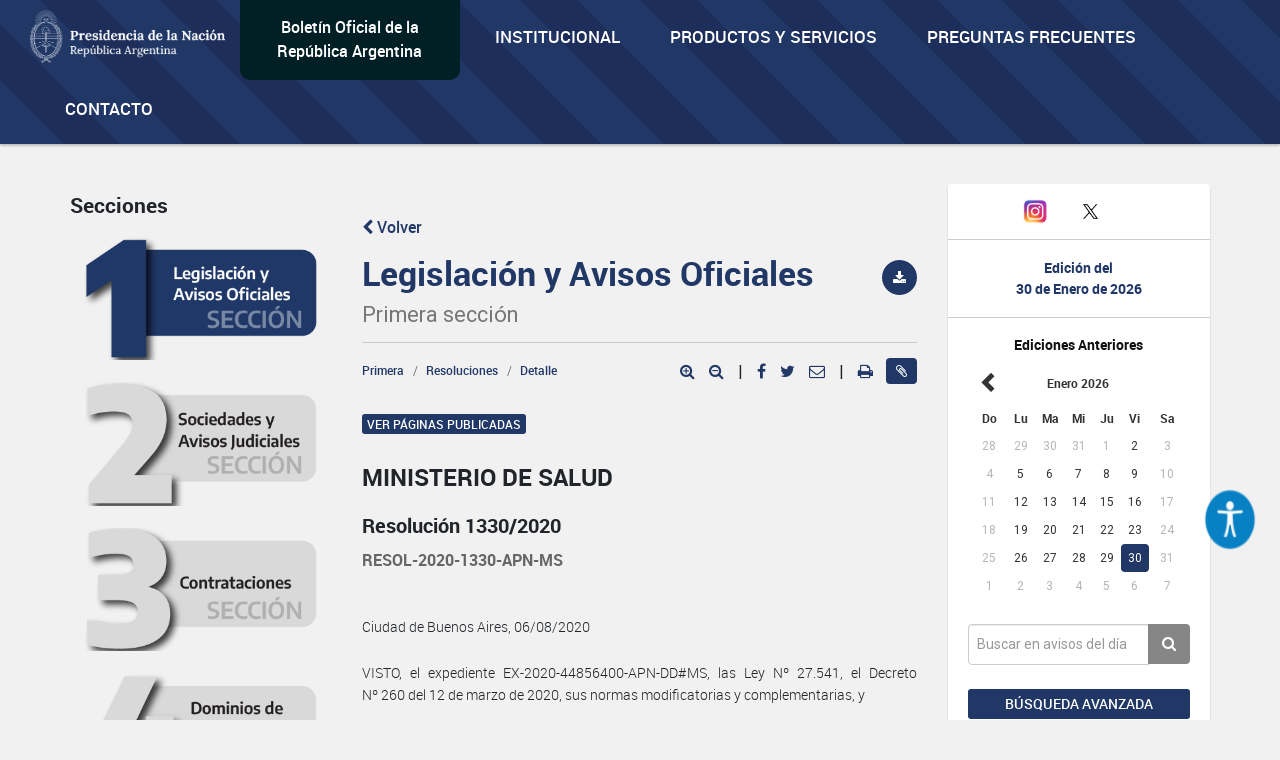

--- FILE ---
content_type: text/html; charset=utf-8
request_url: https://www.google.com/recaptcha/api2/anchor?ar=1&k=6Lcd6IYUAAAAAFCFpzLZRNS9_XI2qhsAj9NhCC5A&co=aHR0cHM6Ly93d3cuYm9sZXRpbm9maWNpYWwuZ29iLmFyOjQ0Mw..&hl=en&v=N67nZn4AqZkNcbeMu4prBgzg&size=normal&anchor-ms=20000&execute-ms=30000&cb=avi11l7karwz
body_size: 49382
content:
<!DOCTYPE HTML><html dir="ltr" lang="en"><head><meta http-equiv="Content-Type" content="text/html; charset=UTF-8">
<meta http-equiv="X-UA-Compatible" content="IE=edge">
<title>reCAPTCHA</title>
<style type="text/css">
/* cyrillic-ext */
@font-face {
  font-family: 'Roboto';
  font-style: normal;
  font-weight: 400;
  font-stretch: 100%;
  src: url(//fonts.gstatic.com/s/roboto/v48/KFO7CnqEu92Fr1ME7kSn66aGLdTylUAMa3GUBHMdazTgWw.woff2) format('woff2');
  unicode-range: U+0460-052F, U+1C80-1C8A, U+20B4, U+2DE0-2DFF, U+A640-A69F, U+FE2E-FE2F;
}
/* cyrillic */
@font-face {
  font-family: 'Roboto';
  font-style: normal;
  font-weight: 400;
  font-stretch: 100%;
  src: url(//fonts.gstatic.com/s/roboto/v48/KFO7CnqEu92Fr1ME7kSn66aGLdTylUAMa3iUBHMdazTgWw.woff2) format('woff2');
  unicode-range: U+0301, U+0400-045F, U+0490-0491, U+04B0-04B1, U+2116;
}
/* greek-ext */
@font-face {
  font-family: 'Roboto';
  font-style: normal;
  font-weight: 400;
  font-stretch: 100%;
  src: url(//fonts.gstatic.com/s/roboto/v48/KFO7CnqEu92Fr1ME7kSn66aGLdTylUAMa3CUBHMdazTgWw.woff2) format('woff2');
  unicode-range: U+1F00-1FFF;
}
/* greek */
@font-face {
  font-family: 'Roboto';
  font-style: normal;
  font-weight: 400;
  font-stretch: 100%;
  src: url(//fonts.gstatic.com/s/roboto/v48/KFO7CnqEu92Fr1ME7kSn66aGLdTylUAMa3-UBHMdazTgWw.woff2) format('woff2');
  unicode-range: U+0370-0377, U+037A-037F, U+0384-038A, U+038C, U+038E-03A1, U+03A3-03FF;
}
/* math */
@font-face {
  font-family: 'Roboto';
  font-style: normal;
  font-weight: 400;
  font-stretch: 100%;
  src: url(//fonts.gstatic.com/s/roboto/v48/KFO7CnqEu92Fr1ME7kSn66aGLdTylUAMawCUBHMdazTgWw.woff2) format('woff2');
  unicode-range: U+0302-0303, U+0305, U+0307-0308, U+0310, U+0312, U+0315, U+031A, U+0326-0327, U+032C, U+032F-0330, U+0332-0333, U+0338, U+033A, U+0346, U+034D, U+0391-03A1, U+03A3-03A9, U+03B1-03C9, U+03D1, U+03D5-03D6, U+03F0-03F1, U+03F4-03F5, U+2016-2017, U+2034-2038, U+203C, U+2040, U+2043, U+2047, U+2050, U+2057, U+205F, U+2070-2071, U+2074-208E, U+2090-209C, U+20D0-20DC, U+20E1, U+20E5-20EF, U+2100-2112, U+2114-2115, U+2117-2121, U+2123-214F, U+2190, U+2192, U+2194-21AE, U+21B0-21E5, U+21F1-21F2, U+21F4-2211, U+2213-2214, U+2216-22FF, U+2308-230B, U+2310, U+2319, U+231C-2321, U+2336-237A, U+237C, U+2395, U+239B-23B7, U+23D0, U+23DC-23E1, U+2474-2475, U+25AF, U+25B3, U+25B7, U+25BD, U+25C1, U+25CA, U+25CC, U+25FB, U+266D-266F, U+27C0-27FF, U+2900-2AFF, U+2B0E-2B11, U+2B30-2B4C, U+2BFE, U+3030, U+FF5B, U+FF5D, U+1D400-1D7FF, U+1EE00-1EEFF;
}
/* symbols */
@font-face {
  font-family: 'Roboto';
  font-style: normal;
  font-weight: 400;
  font-stretch: 100%;
  src: url(//fonts.gstatic.com/s/roboto/v48/KFO7CnqEu92Fr1ME7kSn66aGLdTylUAMaxKUBHMdazTgWw.woff2) format('woff2');
  unicode-range: U+0001-000C, U+000E-001F, U+007F-009F, U+20DD-20E0, U+20E2-20E4, U+2150-218F, U+2190, U+2192, U+2194-2199, U+21AF, U+21E6-21F0, U+21F3, U+2218-2219, U+2299, U+22C4-22C6, U+2300-243F, U+2440-244A, U+2460-24FF, U+25A0-27BF, U+2800-28FF, U+2921-2922, U+2981, U+29BF, U+29EB, U+2B00-2BFF, U+4DC0-4DFF, U+FFF9-FFFB, U+10140-1018E, U+10190-1019C, U+101A0, U+101D0-101FD, U+102E0-102FB, U+10E60-10E7E, U+1D2C0-1D2D3, U+1D2E0-1D37F, U+1F000-1F0FF, U+1F100-1F1AD, U+1F1E6-1F1FF, U+1F30D-1F30F, U+1F315, U+1F31C, U+1F31E, U+1F320-1F32C, U+1F336, U+1F378, U+1F37D, U+1F382, U+1F393-1F39F, U+1F3A7-1F3A8, U+1F3AC-1F3AF, U+1F3C2, U+1F3C4-1F3C6, U+1F3CA-1F3CE, U+1F3D4-1F3E0, U+1F3ED, U+1F3F1-1F3F3, U+1F3F5-1F3F7, U+1F408, U+1F415, U+1F41F, U+1F426, U+1F43F, U+1F441-1F442, U+1F444, U+1F446-1F449, U+1F44C-1F44E, U+1F453, U+1F46A, U+1F47D, U+1F4A3, U+1F4B0, U+1F4B3, U+1F4B9, U+1F4BB, U+1F4BF, U+1F4C8-1F4CB, U+1F4D6, U+1F4DA, U+1F4DF, U+1F4E3-1F4E6, U+1F4EA-1F4ED, U+1F4F7, U+1F4F9-1F4FB, U+1F4FD-1F4FE, U+1F503, U+1F507-1F50B, U+1F50D, U+1F512-1F513, U+1F53E-1F54A, U+1F54F-1F5FA, U+1F610, U+1F650-1F67F, U+1F687, U+1F68D, U+1F691, U+1F694, U+1F698, U+1F6AD, U+1F6B2, U+1F6B9-1F6BA, U+1F6BC, U+1F6C6-1F6CF, U+1F6D3-1F6D7, U+1F6E0-1F6EA, U+1F6F0-1F6F3, U+1F6F7-1F6FC, U+1F700-1F7FF, U+1F800-1F80B, U+1F810-1F847, U+1F850-1F859, U+1F860-1F887, U+1F890-1F8AD, U+1F8B0-1F8BB, U+1F8C0-1F8C1, U+1F900-1F90B, U+1F93B, U+1F946, U+1F984, U+1F996, U+1F9E9, U+1FA00-1FA6F, U+1FA70-1FA7C, U+1FA80-1FA89, U+1FA8F-1FAC6, U+1FACE-1FADC, U+1FADF-1FAE9, U+1FAF0-1FAF8, U+1FB00-1FBFF;
}
/* vietnamese */
@font-face {
  font-family: 'Roboto';
  font-style: normal;
  font-weight: 400;
  font-stretch: 100%;
  src: url(//fonts.gstatic.com/s/roboto/v48/KFO7CnqEu92Fr1ME7kSn66aGLdTylUAMa3OUBHMdazTgWw.woff2) format('woff2');
  unicode-range: U+0102-0103, U+0110-0111, U+0128-0129, U+0168-0169, U+01A0-01A1, U+01AF-01B0, U+0300-0301, U+0303-0304, U+0308-0309, U+0323, U+0329, U+1EA0-1EF9, U+20AB;
}
/* latin-ext */
@font-face {
  font-family: 'Roboto';
  font-style: normal;
  font-weight: 400;
  font-stretch: 100%;
  src: url(//fonts.gstatic.com/s/roboto/v48/KFO7CnqEu92Fr1ME7kSn66aGLdTylUAMa3KUBHMdazTgWw.woff2) format('woff2');
  unicode-range: U+0100-02BA, U+02BD-02C5, U+02C7-02CC, U+02CE-02D7, U+02DD-02FF, U+0304, U+0308, U+0329, U+1D00-1DBF, U+1E00-1E9F, U+1EF2-1EFF, U+2020, U+20A0-20AB, U+20AD-20C0, U+2113, U+2C60-2C7F, U+A720-A7FF;
}
/* latin */
@font-face {
  font-family: 'Roboto';
  font-style: normal;
  font-weight: 400;
  font-stretch: 100%;
  src: url(//fonts.gstatic.com/s/roboto/v48/KFO7CnqEu92Fr1ME7kSn66aGLdTylUAMa3yUBHMdazQ.woff2) format('woff2');
  unicode-range: U+0000-00FF, U+0131, U+0152-0153, U+02BB-02BC, U+02C6, U+02DA, U+02DC, U+0304, U+0308, U+0329, U+2000-206F, U+20AC, U+2122, U+2191, U+2193, U+2212, U+2215, U+FEFF, U+FFFD;
}
/* cyrillic-ext */
@font-face {
  font-family: 'Roboto';
  font-style: normal;
  font-weight: 500;
  font-stretch: 100%;
  src: url(//fonts.gstatic.com/s/roboto/v48/KFO7CnqEu92Fr1ME7kSn66aGLdTylUAMa3GUBHMdazTgWw.woff2) format('woff2');
  unicode-range: U+0460-052F, U+1C80-1C8A, U+20B4, U+2DE0-2DFF, U+A640-A69F, U+FE2E-FE2F;
}
/* cyrillic */
@font-face {
  font-family: 'Roboto';
  font-style: normal;
  font-weight: 500;
  font-stretch: 100%;
  src: url(//fonts.gstatic.com/s/roboto/v48/KFO7CnqEu92Fr1ME7kSn66aGLdTylUAMa3iUBHMdazTgWw.woff2) format('woff2');
  unicode-range: U+0301, U+0400-045F, U+0490-0491, U+04B0-04B1, U+2116;
}
/* greek-ext */
@font-face {
  font-family: 'Roboto';
  font-style: normal;
  font-weight: 500;
  font-stretch: 100%;
  src: url(//fonts.gstatic.com/s/roboto/v48/KFO7CnqEu92Fr1ME7kSn66aGLdTylUAMa3CUBHMdazTgWw.woff2) format('woff2');
  unicode-range: U+1F00-1FFF;
}
/* greek */
@font-face {
  font-family: 'Roboto';
  font-style: normal;
  font-weight: 500;
  font-stretch: 100%;
  src: url(//fonts.gstatic.com/s/roboto/v48/KFO7CnqEu92Fr1ME7kSn66aGLdTylUAMa3-UBHMdazTgWw.woff2) format('woff2');
  unicode-range: U+0370-0377, U+037A-037F, U+0384-038A, U+038C, U+038E-03A1, U+03A3-03FF;
}
/* math */
@font-face {
  font-family: 'Roboto';
  font-style: normal;
  font-weight: 500;
  font-stretch: 100%;
  src: url(//fonts.gstatic.com/s/roboto/v48/KFO7CnqEu92Fr1ME7kSn66aGLdTylUAMawCUBHMdazTgWw.woff2) format('woff2');
  unicode-range: U+0302-0303, U+0305, U+0307-0308, U+0310, U+0312, U+0315, U+031A, U+0326-0327, U+032C, U+032F-0330, U+0332-0333, U+0338, U+033A, U+0346, U+034D, U+0391-03A1, U+03A3-03A9, U+03B1-03C9, U+03D1, U+03D5-03D6, U+03F0-03F1, U+03F4-03F5, U+2016-2017, U+2034-2038, U+203C, U+2040, U+2043, U+2047, U+2050, U+2057, U+205F, U+2070-2071, U+2074-208E, U+2090-209C, U+20D0-20DC, U+20E1, U+20E5-20EF, U+2100-2112, U+2114-2115, U+2117-2121, U+2123-214F, U+2190, U+2192, U+2194-21AE, U+21B0-21E5, U+21F1-21F2, U+21F4-2211, U+2213-2214, U+2216-22FF, U+2308-230B, U+2310, U+2319, U+231C-2321, U+2336-237A, U+237C, U+2395, U+239B-23B7, U+23D0, U+23DC-23E1, U+2474-2475, U+25AF, U+25B3, U+25B7, U+25BD, U+25C1, U+25CA, U+25CC, U+25FB, U+266D-266F, U+27C0-27FF, U+2900-2AFF, U+2B0E-2B11, U+2B30-2B4C, U+2BFE, U+3030, U+FF5B, U+FF5D, U+1D400-1D7FF, U+1EE00-1EEFF;
}
/* symbols */
@font-face {
  font-family: 'Roboto';
  font-style: normal;
  font-weight: 500;
  font-stretch: 100%;
  src: url(//fonts.gstatic.com/s/roboto/v48/KFO7CnqEu92Fr1ME7kSn66aGLdTylUAMaxKUBHMdazTgWw.woff2) format('woff2');
  unicode-range: U+0001-000C, U+000E-001F, U+007F-009F, U+20DD-20E0, U+20E2-20E4, U+2150-218F, U+2190, U+2192, U+2194-2199, U+21AF, U+21E6-21F0, U+21F3, U+2218-2219, U+2299, U+22C4-22C6, U+2300-243F, U+2440-244A, U+2460-24FF, U+25A0-27BF, U+2800-28FF, U+2921-2922, U+2981, U+29BF, U+29EB, U+2B00-2BFF, U+4DC0-4DFF, U+FFF9-FFFB, U+10140-1018E, U+10190-1019C, U+101A0, U+101D0-101FD, U+102E0-102FB, U+10E60-10E7E, U+1D2C0-1D2D3, U+1D2E0-1D37F, U+1F000-1F0FF, U+1F100-1F1AD, U+1F1E6-1F1FF, U+1F30D-1F30F, U+1F315, U+1F31C, U+1F31E, U+1F320-1F32C, U+1F336, U+1F378, U+1F37D, U+1F382, U+1F393-1F39F, U+1F3A7-1F3A8, U+1F3AC-1F3AF, U+1F3C2, U+1F3C4-1F3C6, U+1F3CA-1F3CE, U+1F3D4-1F3E0, U+1F3ED, U+1F3F1-1F3F3, U+1F3F5-1F3F7, U+1F408, U+1F415, U+1F41F, U+1F426, U+1F43F, U+1F441-1F442, U+1F444, U+1F446-1F449, U+1F44C-1F44E, U+1F453, U+1F46A, U+1F47D, U+1F4A3, U+1F4B0, U+1F4B3, U+1F4B9, U+1F4BB, U+1F4BF, U+1F4C8-1F4CB, U+1F4D6, U+1F4DA, U+1F4DF, U+1F4E3-1F4E6, U+1F4EA-1F4ED, U+1F4F7, U+1F4F9-1F4FB, U+1F4FD-1F4FE, U+1F503, U+1F507-1F50B, U+1F50D, U+1F512-1F513, U+1F53E-1F54A, U+1F54F-1F5FA, U+1F610, U+1F650-1F67F, U+1F687, U+1F68D, U+1F691, U+1F694, U+1F698, U+1F6AD, U+1F6B2, U+1F6B9-1F6BA, U+1F6BC, U+1F6C6-1F6CF, U+1F6D3-1F6D7, U+1F6E0-1F6EA, U+1F6F0-1F6F3, U+1F6F7-1F6FC, U+1F700-1F7FF, U+1F800-1F80B, U+1F810-1F847, U+1F850-1F859, U+1F860-1F887, U+1F890-1F8AD, U+1F8B0-1F8BB, U+1F8C0-1F8C1, U+1F900-1F90B, U+1F93B, U+1F946, U+1F984, U+1F996, U+1F9E9, U+1FA00-1FA6F, U+1FA70-1FA7C, U+1FA80-1FA89, U+1FA8F-1FAC6, U+1FACE-1FADC, U+1FADF-1FAE9, U+1FAF0-1FAF8, U+1FB00-1FBFF;
}
/* vietnamese */
@font-face {
  font-family: 'Roboto';
  font-style: normal;
  font-weight: 500;
  font-stretch: 100%;
  src: url(//fonts.gstatic.com/s/roboto/v48/KFO7CnqEu92Fr1ME7kSn66aGLdTylUAMa3OUBHMdazTgWw.woff2) format('woff2');
  unicode-range: U+0102-0103, U+0110-0111, U+0128-0129, U+0168-0169, U+01A0-01A1, U+01AF-01B0, U+0300-0301, U+0303-0304, U+0308-0309, U+0323, U+0329, U+1EA0-1EF9, U+20AB;
}
/* latin-ext */
@font-face {
  font-family: 'Roboto';
  font-style: normal;
  font-weight: 500;
  font-stretch: 100%;
  src: url(//fonts.gstatic.com/s/roboto/v48/KFO7CnqEu92Fr1ME7kSn66aGLdTylUAMa3KUBHMdazTgWw.woff2) format('woff2');
  unicode-range: U+0100-02BA, U+02BD-02C5, U+02C7-02CC, U+02CE-02D7, U+02DD-02FF, U+0304, U+0308, U+0329, U+1D00-1DBF, U+1E00-1E9F, U+1EF2-1EFF, U+2020, U+20A0-20AB, U+20AD-20C0, U+2113, U+2C60-2C7F, U+A720-A7FF;
}
/* latin */
@font-face {
  font-family: 'Roboto';
  font-style: normal;
  font-weight: 500;
  font-stretch: 100%;
  src: url(//fonts.gstatic.com/s/roboto/v48/KFO7CnqEu92Fr1ME7kSn66aGLdTylUAMa3yUBHMdazQ.woff2) format('woff2');
  unicode-range: U+0000-00FF, U+0131, U+0152-0153, U+02BB-02BC, U+02C6, U+02DA, U+02DC, U+0304, U+0308, U+0329, U+2000-206F, U+20AC, U+2122, U+2191, U+2193, U+2212, U+2215, U+FEFF, U+FFFD;
}
/* cyrillic-ext */
@font-face {
  font-family: 'Roboto';
  font-style: normal;
  font-weight: 900;
  font-stretch: 100%;
  src: url(//fonts.gstatic.com/s/roboto/v48/KFO7CnqEu92Fr1ME7kSn66aGLdTylUAMa3GUBHMdazTgWw.woff2) format('woff2');
  unicode-range: U+0460-052F, U+1C80-1C8A, U+20B4, U+2DE0-2DFF, U+A640-A69F, U+FE2E-FE2F;
}
/* cyrillic */
@font-face {
  font-family: 'Roboto';
  font-style: normal;
  font-weight: 900;
  font-stretch: 100%;
  src: url(//fonts.gstatic.com/s/roboto/v48/KFO7CnqEu92Fr1ME7kSn66aGLdTylUAMa3iUBHMdazTgWw.woff2) format('woff2');
  unicode-range: U+0301, U+0400-045F, U+0490-0491, U+04B0-04B1, U+2116;
}
/* greek-ext */
@font-face {
  font-family: 'Roboto';
  font-style: normal;
  font-weight: 900;
  font-stretch: 100%;
  src: url(//fonts.gstatic.com/s/roboto/v48/KFO7CnqEu92Fr1ME7kSn66aGLdTylUAMa3CUBHMdazTgWw.woff2) format('woff2');
  unicode-range: U+1F00-1FFF;
}
/* greek */
@font-face {
  font-family: 'Roboto';
  font-style: normal;
  font-weight: 900;
  font-stretch: 100%;
  src: url(//fonts.gstatic.com/s/roboto/v48/KFO7CnqEu92Fr1ME7kSn66aGLdTylUAMa3-UBHMdazTgWw.woff2) format('woff2');
  unicode-range: U+0370-0377, U+037A-037F, U+0384-038A, U+038C, U+038E-03A1, U+03A3-03FF;
}
/* math */
@font-face {
  font-family: 'Roboto';
  font-style: normal;
  font-weight: 900;
  font-stretch: 100%;
  src: url(//fonts.gstatic.com/s/roboto/v48/KFO7CnqEu92Fr1ME7kSn66aGLdTylUAMawCUBHMdazTgWw.woff2) format('woff2');
  unicode-range: U+0302-0303, U+0305, U+0307-0308, U+0310, U+0312, U+0315, U+031A, U+0326-0327, U+032C, U+032F-0330, U+0332-0333, U+0338, U+033A, U+0346, U+034D, U+0391-03A1, U+03A3-03A9, U+03B1-03C9, U+03D1, U+03D5-03D6, U+03F0-03F1, U+03F4-03F5, U+2016-2017, U+2034-2038, U+203C, U+2040, U+2043, U+2047, U+2050, U+2057, U+205F, U+2070-2071, U+2074-208E, U+2090-209C, U+20D0-20DC, U+20E1, U+20E5-20EF, U+2100-2112, U+2114-2115, U+2117-2121, U+2123-214F, U+2190, U+2192, U+2194-21AE, U+21B0-21E5, U+21F1-21F2, U+21F4-2211, U+2213-2214, U+2216-22FF, U+2308-230B, U+2310, U+2319, U+231C-2321, U+2336-237A, U+237C, U+2395, U+239B-23B7, U+23D0, U+23DC-23E1, U+2474-2475, U+25AF, U+25B3, U+25B7, U+25BD, U+25C1, U+25CA, U+25CC, U+25FB, U+266D-266F, U+27C0-27FF, U+2900-2AFF, U+2B0E-2B11, U+2B30-2B4C, U+2BFE, U+3030, U+FF5B, U+FF5D, U+1D400-1D7FF, U+1EE00-1EEFF;
}
/* symbols */
@font-face {
  font-family: 'Roboto';
  font-style: normal;
  font-weight: 900;
  font-stretch: 100%;
  src: url(//fonts.gstatic.com/s/roboto/v48/KFO7CnqEu92Fr1ME7kSn66aGLdTylUAMaxKUBHMdazTgWw.woff2) format('woff2');
  unicode-range: U+0001-000C, U+000E-001F, U+007F-009F, U+20DD-20E0, U+20E2-20E4, U+2150-218F, U+2190, U+2192, U+2194-2199, U+21AF, U+21E6-21F0, U+21F3, U+2218-2219, U+2299, U+22C4-22C6, U+2300-243F, U+2440-244A, U+2460-24FF, U+25A0-27BF, U+2800-28FF, U+2921-2922, U+2981, U+29BF, U+29EB, U+2B00-2BFF, U+4DC0-4DFF, U+FFF9-FFFB, U+10140-1018E, U+10190-1019C, U+101A0, U+101D0-101FD, U+102E0-102FB, U+10E60-10E7E, U+1D2C0-1D2D3, U+1D2E0-1D37F, U+1F000-1F0FF, U+1F100-1F1AD, U+1F1E6-1F1FF, U+1F30D-1F30F, U+1F315, U+1F31C, U+1F31E, U+1F320-1F32C, U+1F336, U+1F378, U+1F37D, U+1F382, U+1F393-1F39F, U+1F3A7-1F3A8, U+1F3AC-1F3AF, U+1F3C2, U+1F3C4-1F3C6, U+1F3CA-1F3CE, U+1F3D4-1F3E0, U+1F3ED, U+1F3F1-1F3F3, U+1F3F5-1F3F7, U+1F408, U+1F415, U+1F41F, U+1F426, U+1F43F, U+1F441-1F442, U+1F444, U+1F446-1F449, U+1F44C-1F44E, U+1F453, U+1F46A, U+1F47D, U+1F4A3, U+1F4B0, U+1F4B3, U+1F4B9, U+1F4BB, U+1F4BF, U+1F4C8-1F4CB, U+1F4D6, U+1F4DA, U+1F4DF, U+1F4E3-1F4E6, U+1F4EA-1F4ED, U+1F4F7, U+1F4F9-1F4FB, U+1F4FD-1F4FE, U+1F503, U+1F507-1F50B, U+1F50D, U+1F512-1F513, U+1F53E-1F54A, U+1F54F-1F5FA, U+1F610, U+1F650-1F67F, U+1F687, U+1F68D, U+1F691, U+1F694, U+1F698, U+1F6AD, U+1F6B2, U+1F6B9-1F6BA, U+1F6BC, U+1F6C6-1F6CF, U+1F6D3-1F6D7, U+1F6E0-1F6EA, U+1F6F0-1F6F3, U+1F6F7-1F6FC, U+1F700-1F7FF, U+1F800-1F80B, U+1F810-1F847, U+1F850-1F859, U+1F860-1F887, U+1F890-1F8AD, U+1F8B0-1F8BB, U+1F8C0-1F8C1, U+1F900-1F90B, U+1F93B, U+1F946, U+1F984, U+1F996, U+1F9E9, U+1FA00-1FA6F, U+1FA70-1FA7C, U+1FA80-1FA89, U+1FA8F-1FAC6, U+1FACE-1FADC, U+1FADF-1FAE9, U+1FAF0-1FAF8, U+1FB00-1FBFF;
}
/* vietnamese */
@font-face {
  font-family: 'Roboto';
  font-style: normal;
  font-weight: 900;
  font-stretch: 100%;
  src: url(//fonts.gstatic.com/s/roboto/v48/KFO7CnqEu92Fr1ME7kSn66aGLdTylUAMa3OUBHMdazTgWw.woff2) format('woff2');
  unicode-range: U+0102-0103, U+0110-0111, U+0128-0129, U+0168-0169, U+01A0-01A1, U+01AF-01B0, U+0300-0301, U+0303-0304, U+0308-0309, U+0323, U+0329, U+1EA0-1EF9, U+20AB;
}
/* latin-ext */
@font-face {
  font-family: 'Roboto';
  font-style: normal;
  font-weight: 900;
  font-stretch: 100%;
  src: url(//fonts.gstatic.com/s/roboto/v48/KFO7CnqEu92Fr1ME7kSn66aGLdTylUAMa3KUBHMdazTgWw.woff2) format('woff2');
  unicode-range: U+0100-02BA, U+02BD-02C5, U+02C7-02CC, U+02CE-02D7, U+02DD-02FF, U+0304, U+0308, U+0329, U+1D00-1DBF, U+1E00-1E9F, U+1EF2-1EFF, U+2020, U+20A0-20AB, U+20AD-20C0, U+2113, U+2C60-2C7F, U+A720-A7FF;
}
/* latin */
@font-face {
  font-family: 'Roboto';
  font-style: normal;
  font-weight: 900;
  font-stretch: 100%;
  src: url(//fonts.gstatic.com/s/roboto/v48/KFO7CnqEu92Fr1ME7kSn66aGLdTylUAMa3yUBHMdazQ.woff2) format('woff2');
  unicode-range: U+0000-00FF, U+0131, U+0152-0153, U+02BB-02BC, U+02C6, U+02DA, U+02DC, U+0304, U+0308, U+0329, U+2000-206F, U+20AC, U+2122, U+2191, U+2193, U+2212, U+2215, U+FEFF, U+FFFD;
}

</style>
<link rel="stylesheet" type="text/css" href="https://www.gstatic.com/recaptcha/releases/N67nZn4AqZkNcbeMu4prBgzg/styles__ltr.css">
<script nonce="Jvn36G8WfWBdnyW0To85gw" type="text/javascript">window['__recaptcha_api'] = 'https://www.google.com/recaptcha/api2/';</script>
<script type="text/javascript" src="https://www.gstatic.com/recaptcha/releases/N67nZn4AqZkNcbeMu4prBgzg/recaptcha__en.js" nonce="Jvn36G8WfWBdnyW0To85gw">
      
    </script></head>
<body><div id="rc-anchor-alert" class="rc-anchor-alert"></div>
<input type="hidden" id="recaptcha-token" value="[base64]">
<script type="text/javascript" nonce="Jvn36G8WfWBdnyW0To85gw">
      recaptcha.anchor.Main.init("[\x22ainput\x22,[\x22bgdata\x22,\x22\x22,\[base64]/[base64]/[base64]/bmV3IHJbeF0oY1swXSk6RT09Mj9uZXcgclt4XShjWzBdLGNbMV0pOkU9PTM/bmV3IHJbeF0oY1swXSxjWzFdLGNbMl0pOkU9PTQ/[base64]/[base64]/[base64]/[base64]/[base64]/[base64]/[base64]/[base64]\x22,\[base64]\\u003d\x22,\x22C8KAw4/Dl3/DvMOww5fDssO3w6ZKPcOxwowjw4EEwp8NcMOgPcO8w4fDncKtw7vDuFjCvsO0w77DncKiw69neHYZwrjCq1TDhcK/RmR2Q8OZUwdzw5rDmMO4w5XDkilUwrkSw4JgwqbDtsK+CGkvw4LDhcOJWcODw4NMJjDCrcOUPjETw4hGXsK/wrfDhSXCgm7CscOYEXfDlMOhw6fDi8OWdmLCssOOw4EIQkLCmcKwwp5AwoTCgFxHUHfDpxbCoMObUz7Cl8KKF3VkMsO4LcKZK8OMwpsYw7zCpzZpKMK0HcOsD8K9JcO5VTfCkFXCrmzDpcKQLsOsOcKpw7RqZMKSe8ONwqY/wowHFUoba8OvaT7CrsKuwqTDqsK2w6DCpMOlG8KocsOCf8OPJ8OCwrRgwoLCmgjCinl5RHXCsMKGUmvDuCI5cnzDglYFwpUcKsKLTkDCgzp6wrEJwpbCpBHDnMObw6h2w78vw4ANXQ7Dr8OGwr5HRUh/wo7CsTjCm8OLMMOlQsOvwoLCgCxQBwNtXinChlfDnDjDpkbDvEw9UgwhZMK8FSPCim7CiXPDsMKqw6PDtMOxDMKfwqAYH8OGKMOVwrTChHjChyJRIsKIwoIaHHVoUn4CNcOvXmTDosOfw4c3w6V9wqRPLj/[base64]/ClA/DqsKWbwEtwpYAwro6ecOaw4xVw5zDmsKyAC8ab0o5fDYOBSLDusObB292w4fDgcOVw5bDg8OOw6x7w6zCp8Ovw7LDkMORNn55w5xDGMOFw6DDhhDDrMOxw6wgwohtC8ODAcK/[base64]/DksOywpJZdsOoKi5XJMKdeXxPwq4xwofDgFtlRGbDtznDn8KNGcKCwqfCoFxuecOMwqF4bsKNMibDhXgZBHYGH0/CsMOLw7zDqcKawprDqMOJRcKUV2AFw7TCrmtVwp86e8Kha1fCqcKowp/CtMOcw5DDvMOEFsKLD8OHw7zChSfCmsKyw6tcXEpwwo7Ds8OabMOZA8KuAMK/[base64]/Ct8O0EXUlwr9wVid6U8O7woPCm8OJa3PCjzc3aAo4FlnDhGoKOhDDp1XDqydBMGrCmcO/wprDk8KowpfCkVsMwr/DocK9wps/K8OCb8Kww7wtw6JCw6fDg8OnwoNwIHNiS8KlBD1JwqQmwqp2VhFkXSbCnErCicKiwpBFHBU/wpXCsMO2w5cnwqTCmsOawrsJcsO+cUzDviI5fEfDqknDmMOAwo0BwohiIQpjwpzDiCJJcn9gSMKQw6vDjhbDq8OgJcOgPRx+XC7CsHDCmMOaw4jCmR/CoMKZL8KFw6QGw6vDhMOmwqJ9HsO0C8Oaw4bCmQNXIDTDqBvCpl/[base64]/[base64]/[base64]/[base64]/w44pw6ZCw6ZFOloMWSvCrVsyw4DDvsK3egXDvTnDpsO1wrlPwp3Dm3fDscO8EMKYDyAIAsOJdsKlKjnDmmjDq3BoS8Kbw5rDtMK9wpHDrhPCqcKmw5bDgh/[base64]/DhWBiT8OXw6Fkw4HDkyzCi8Kbwo/DoMKKRcKbwrBOwq/CssOSwpZ0w5PChMKGWcOOw6kAecOvIyJUwqbDhcKow6UNAlvDkkDCqA4beyVxw67Cm8O/wrLCg8KyUMK/w63DlUALJcKjwq44woXCg8K2ehfCi8Khw4vCrSEqw6jCqEtfw4UdH8K9w7oJX8OFaMK+K8OQZsOgwpzDlz/[base64]/[base64]/[base64]/ChlbCvRs7OMOLWMOiwo8CbS7DpMKIGMOawpzCnD0Fw6PDoMKLdw56wro7CsO1w4dMw4HDmAnDuXbDpHnDgxg5w75AL0nCiGrDmcKUw5hKagLDusKFbhQgw6bDgcKuw7/DvxJpT8Kiwqt3w5YiOcOIKcOUR8Kuwo8TN8KcJcKtVMOywp7CocK5eD0KWjAiLCh2wpN7wrXDvcKqScOLaTrDh8KXZ2swQ8KCVcO5w7fCk8KwcDNXw6fCiC/[base64]/wqt7w7LCgG0IRQAAMsKyUMKrSnDDjcO7w6lmAT1Nw4fCi8K7Y8K1L2/CkMOUbn5pwo4AVsKhBcK7wrQUw7I4HMOow6dQwr0xwrjDn8O3JmklAcO/TR/CvDvCpcONwpVowpE8wr8Uw7zDlsO5w5HDiXjDgC3Dl8OUdsK1Nip7DUvCnAvDv8K3C39oTht6DEDCoxZNWlBRw5/Cq8OafcOMHDJKw5LCgFzChALDvMK1wrbCmUkkNcOxwqUhC8KYTRbDm0jCgMKjw7tOwq3DhSrCvcKBSl0JwqPDiMO/[base64]/Dk8OKw490VMK/Z1fCkMOcwowXwpISSTnDksOjAD9aLDrDty7Cgwcxw4ctw54WJsOawoxVVsOww7oqW8Oww4wyBFsLNw50wr3CmQ9PQXDCi2cVAcKMdA8HD31+XjpQPsOMw7jCqcKDw6Vrw6YbbcKkIsKMwqtAwrfClMOPGDkFMQnDg8O5w4J0L8O3w67Cnm5/wpnDvDnCpsOzEcOPw4xeGVETIyJfwrV5YhDDucORP8OMesKKNcKswpTDqsKbfUpfSQfCvMOoEmnCvmTDqTY0w4B/B8OVwqd5w4XCkFVhw4zDqMKBwrFCAsKawprDgmDDvMKhw6NNBixUwo/Ci8Olw6HDrRMBbEozGkbCr8KTwo/CqMO7wpxRwqIGw4XCmMKaw7xXb1nCrE7DkFV6d3vDusKKPMKxUWJPw7/DnG4ET27CmsKVwp5cR8OcbSxRF15mwp5JwqLCgcKVw4XDhAIxw6fCisOQw6jCn28MADEawq3DpTYCw7M4EcKgAcOzXwgow6PDgcOAcDhsYx/DvcOfRxfClcOEbW1Veh8nw4RYJF3DrMKqZcK/[base64]/CvcOCwp3DgcOtU8OGdgXDlUjCmsOSZcOPwrwldS9JCwHDoAgYfkbDkAMww6Nle3xlccKzwoPDi8KjwrvCoW3CtWfCmiQjWcOXS8OtwqVaJDzCoV9awpttwo7CtGR2w6HCrHPDoSMxGgLDry7DuQBUw6ATSMK1NcKsI07DrMOPwpTCrMKmwqLDqcOwAMK0eMO/wrtlwo7DgcKnw5EuwpjCqMOKEX/Cl00pwozDkBHDrmrCisKqwo0GwqrCu1nCuQZHIMOtw5HCnsOcNh3CicOxwpc7w7rCrw3Cp8O0fMOpwqrDtsKuwrkTH8OWCMOYw6TDqBjChsO4wr/CjGXDsxEGX8OIRsKiWcKQw7AYw6vDuDURLsOyw6HCikgmUcOkwpfDosOSCsK7w5/DhcOow7sqfX1VwrwxIsKPw7rDvQRtwp3Dqm7DqzTDtMKew54KZcKYw4RIJDFOw5rCrl08S007WsKIG8O/ehDChFLChHcpKB4Rw5DCpmsUIcKtFMOlZjDDg1ZBFMKrw60uZMOiwqZweMKCwq/Cq0gUXXdHMj0PNcK7w6nDvMKWfsKtw5tmw6rCoDbCuzdXw43CrmLClMKUwqgrwqzDmG/CpUJHwoUlw7LDlAAtwoM4w5vChgjCljVkcjx2Q3txw5XCgcKIc8KJRy0HYsO4woTDicOtw63CtcOEw5YsIj/ClT8Jw5ZWRsOBw4DDuE3DmcOnw7gPw5DDksKpeB7Cs8KYw6/Do38hEmjCqsO6wr1/NVJ9bcOew67CtMOWMFFvwr/DtcOBw63CtcKNwqIJHMO5QMONw5kOw5zDiHp9YXRqB8ODdXjCl8O3ZWJ+w4PCl8KBw5x2LhjCsATCkMOnKMOIYxjCnTlGw4NqO2TDicKQdMKUHmRXZMKBHk0KwrE+w7vCg8OfUTzClHJLw4vDmsOOwrErw6vDs8OCwqfCoRjDtD9/w7fCksO0wr9EHEk5wqJMw4plwqDCmmp9LlnCtj/Dk2oqKB1tF8O1Q1Q+woV3VDZ9WH3Di1M8wrLDh8KTw44mNzHDi1MCwolHw4bCvQA1WcOBcmpawp8mG8ONw74uwpbCgEUtwoXDqcOkBkPDqTvDvz9nwpIWU8Khw6Y3w77CpsO/w5bDuyFDZsODY8KvBQPCpCHDhMK6wpljfcOdw6gMS8ODw6pPwqZBOsKDB2vDslTCsMK9NhMbw5UWNzTChEdEwoXCl8OCb8K7bsOcAMKMw6vCrcOtwowGw7l9GV/DlUB/EVZUw7s9ZcKew55Vw7DDoA5Ee8OXOnhYZMOGw5HDoCQVw45uI1/CsgjChV3Ds1jDnsKXK8Kwwow7TmM2w4Qnw69pwpk/TkTCjsOHXUvDjmNOEsKJw4/[base64]/Cgh0HfcOqXMKKJsKkPmUhKsKeehRVwoZ0wp5lEcOFwqLCscK8GsOaw6TCpjkoOHnDgn3CpcKQNXzDh8O/XgdZGMO1wokONULDvnXClzzDlcKnKnrCiMO+w7cgSD0sAH7DnSfCl8OxIhhlw5BIAAfDrcOkw4h3wpEQJMKBw7Mowq/ChMOPw5wDbm14RTzDoMKNKxnCocKqw7jChMKYw48eJsKKKXJALSLDjcOOwr1QMH7Cp8KtwoRCfQJhwosVG0TDuSrCuUodw7TDp23CpMKwAsKxw7sIw6BXdj0bQw1lw4XDmxYLw4/DogbCiztZGC7Cp8OyN0jCl8OpRsO7wo0ewoTChmZjwpkUw4dYw77CscOGe3nDlcKXw7LDngbDs8OZw4zCkMKGXcKNw5zDjzQuaMOzw5d7AHUPwp/DpQbDuiwkK0HClUrCv0hdbcOzDh8lwqM+w51owqzDnTfDlyjClcOmbHZ3NMOUUTrCs2gJYg4SwqPDiMKxMQ9VCsKsTcK+woEfw5LCosKFw6EXCHZLG3csDsKVY8OoeMO4Kx3Dt3zDtXDCll1rXzUuwrJ6REvDqkZMC8KLwrA4ZsKHw6Jzwpg2w7LCucK/w6LDqznDjkzCsBREw6JowpnDnsOvw4/[base64]/CpDbDpsO7w5RmXsOzwrIuT8KwwrhzwrVReVfDhsKMBcOaesOdwrzCqMKOwrttT04jw67CvntGTljCoMOpIxlewpXDgMK1wqcVU8K2bGBHBMKqAMO+wq/Co8KwGMKSwprDqcK8McKzPMOiHCZAw6lLTj0bHsOfIFhpewLCqsKgw6EPaklUOsKtw43CvBYZCEFZL8KMw7PCu8OmwpHDtsKmJcOGw6/[base64]/CgnJoaMO6w6PCnMONS8OowoJ4wo3DmMOJQ8OWbMOLw7PDm8OfE2A/w78NC8KjI8Oww5fDhsKfBz5qYMKyMsOBw50pw6nDkcOafcO/csKQDU3DjcK9wooJXMKrOmdoV8Omw7dOwqwIaMOrAsOVwoNVwqkZw4bCjcOUcADDt8OCwos6EjzDosOcDcOdakzCok7CrcO/[base64]/ClTzDpMO5R1nDi1t3wprCkTVDSzfDgV0SwrzCpUR4wpXDpsO6wo/DnVzCgwjCmSdHRCZrw5zCuylAwpnCh8O4wqzDjnMYwqU/OQPCpxdiwpfCqsOnNhTDjMOoYgnCqSDCnsOOw77CsMKSwqTDmsO8dnXDm8OzZyR3E8K8wpvChCUsfSkUV8ObXMKjQnrDlV/[base64]/DmsKVfkYEGQ3DssKaw786w5l3UlvDvcKuwpXDo8OCwq7CngzDscODw4h9wrTDvcO2w51pFizDl8KLc8K9LsKgTsKZO8KfXcK4WAByWBzCsWfCncOWY2XCu8KNwqvChsONw5jCvwHCrA5Gw7/CuwINAyTDhn9nw4/DuG3DvSYoRhDDoF5zUsKCw4U5NVrChsOcK8Ogwr7Co8K7wq3CmsOCwro5wqVxwo7CuwcMHQEMfsKWw5Ngw75DwqUDwrDCtsKcOMK7JsKKclt1AGIbw6tCcMKsUcOeVsObwoYww7Mww6DDritUV8ObwqDDh8O+wos8wrTCo0/[base64]/[base64]/CqQLDr8OzYkBGw5txwpM8NcKXw4fCq8KJSFDCgsO/wq4Fw5cJwqF7fTbDsMO6w6Q/wojDsgPCjT3CpsOtH8K+SmdMdy9Nw4bDlj4Uw6/DncKkwoTDjTprJWPDpMO/[base64]/CmiLDvyzCrcKcwojDm8K8Tm/[base64]/DuMK0I8OVwrjCn1zDo8KCwr/[base64]/Chl0bwr9Gw6R3wpjCosOhKcKfHnfCgcOEw7rDiMKsPsKmQV7DkHNETsKRAUxWw7vDulrDiMOZwrBEVRo8wpFWw7XChMOcw6PDkcKNw4Z0OcOCw6xswrHDhsOIAsK4woMJcH7CojzDr8O+woDDunIVwpxLCsOvwr/[base64]/[base64]/DrcOaHQnDgi9MN8O+w5Bnw5Q3w6DCr17DucO3w7ogRRpBwpoLw6dgwokKJGU1woXDhMKqPcOtwr/CnlMSwpM7e3BAwpXCisOYw4Zxw7nCnz1Nw4nDkCBaT8OHbsO0w6XCnkFHwq/CrRcVGkPCijoOwpo5w6TDqA1FwpYsKCHCs8K/wqDClCnDkMObwrQ/EMKfcsOmNDZ+wrbCugjCgcKzewZkXGsrSCrCrhYGZA8SwqA9DRoBfsKKwrUewozCmcOxwoLDq8OUDQ4ewqTCusO/[base64]/[base64]/Du3tvw4MZwq/[base64]/CpkFfw4XCv2YRwp18w60cw4R9dcONNcOIwrI4YcOqwpcERBtvwqx4MGUWw4ZbB8K9wrzDgTzCjsKRw7HDoBrCig7Ct8OSZcOhbsKIwr4ewqMbM8KbwpMUTsK9wo0ow5/DhhTDukJVcx3DqAAXG8KnwpLDpcOme23DskRKwrQfw4k7wrDCkwhMcHPDs8ODwqAowpLDhsO+w7ZPT3xhwrfCqMOtwpLCrMKDwqItG8KRw5vDn8OwVMOZKMKdVzVafsOCworCtFozwqfDpAURwolswpHDtgdjMMKcAMOQHMOraMOLw4taGsOdAB/DgMOeKcKxw7Etdl/DtMKHw6PDhAnDq3gGXnN3BV8IwpbDrWbDmAvDksOXPm7Doi3Crn/Crj/CpsKmwp81w6M1fB8GwoPDnH8pw4XCr8O7w5/DmFAMw7/DrVU+DXBpw4xSRsKmwoPCpkTDmnrDoMK5w5oTwoFqBsOew6PCtAInw6JFPGYYwpFMIA4kaVJ1wpdwcsK1OMK8LVshX8KrYhDCs2LCjjXDtMKUwqXCs8K6wr5sw4AobMO0TsORBis+w4cMwqZDJDHDrMOrN3lTwojDtUXCrCjCgW/CmzrDmcOJw6tAwq5Nw7xBcDfDun3DoRnDnMOIUg9EacOSfT8/QG/Dp2YWPXbClWJvEsO3wqUxBCIwcgDDlMKjMHB8wpjDiwDDtMKcw5ItVWHDl8OPZHXDp2ZFCcOBEjQ8w4LDlWnDv8K9w41Ow7hJB8O9VVDCtMKywptBdHHDo8KKRifDisKuWMOJw5TCrg0/wqnCgl1Cw4oONsOyYk7DixPDixHCl8ORBMO8wrl7cMO7L8KaXcKHI8OfYnjCpGZEdMK4P8KVDyp1worDi8Obwqk1L8OcSVbDmsOfw4bCrXw5KsOVwrl3wosuw47CsGMSPsOpwqNyPMOEwqkje2BNw6/DucOcG8ORwqfDlcKUY8KkQwbDscO6w45MwoTDkMKPwozDl8Oqb8OjDTU/w7MxScKCZMOLT1cfwr8IEgLCsWQvLHMLw7DCjMKcwoR5w6nDsMKmADLCkg7CmsKNCcKuw4zCnUTCrcOlFMO1IcOXQC9Mw6AiYcKTDsOIAcK+w7XDo3PDm8Kcw41rMMOtOUTDo0JXwqsqdcOlFQhDa8OJwogGVlLChTLDlDnCiw/CkUxiw7cXw57DoibCjAIlwqVtw5fClQ/Du8O1ennChV/[base64]/ComBsw5pBMWxawrXDtSvCul/[base64]/[base64]/[base64]/DsMKEGyrCksK+w77Dt2Iow4HDm0DDl8KrwrjCgm7CnTcyXVImwpXDmWDCpWtgSMOQwoQsBj/DqUg9ScKIw5/DumBXwrrCmcOVRjjClU7DicKGTsOxZkPDtMO/HxQiGGoNXkVzwq/CiiLCrD9bw7TChgrCo1t6GcKmwqjCh3fDlHIlw43Dr8OmJSfCv8OwXcOQA1BndjHDmlMawq8qw6XDk1zDtnUiw6DDjsOxZcOfIsO0w6zCm8K/wrpAJsKRccO1JkrDsB7DoB1pVhvCsMK4wqF5IF5Ew4vDkmgOXS7Cv38/L8OuBURUw4TDlwLCiEE7w4xLwq52PxLDlcK7IGoPFRkFw77CoztewozDsMKSBTrDpcKqw4/DkWvDpGbCjsKswpjCpMKLw6E0VcO4w4TCi27DoATCoHnChxpNwq9zw4TDrB/DrhwYCcOdesKMwowVw5xhD1vDqyxow5xiL8Kjbyh8w6l9wphGwo5hw7DDr8OWw53DtcKswpUjw7VRw6TDlsKBdhfCmsO/[base64]/Dn2PDhALDj8Kdwp7CssOFwqMuccOzwq13DBvDhm/CtF3ClkjDiwMbY3vDsMKRw7/CvMKPw4LCgDhMFXrCoFkgYsKiw5jDssKPwobCilrDiDgPC1FXIVtdcG/DnWbCkcKPwrrCiMKGVcKJw6rDo8OYJnrDkH/ClFLCjMOoN8KdwrPDqsKkwrLDlMKxGRtowqVSwr7Duld7w6fCsMOWw4gjw4RKwoLCrMK+cSXDu0LDvcKEwppswrZLfsKFw6fDjG3Ct8KDwqPDhsOmeQnDu8OTw7/DjDHCu8KbUlnCr3EdwpPDucOmwrMCNsKhw4TCjGBjw5F1w67CmMODSsOLKCrDkcOmeXzCrycVwpnCqSI+wphTw69eY2/[base64]/w4PChsK7asOmw6EJw4oywrHDg1IgRVzDrzTCumEWCsKgKsK+TcO8bMKDEMKNw6gPw47DiXXCssKLfMKWwrrClXPCp8OYw742YmA+w48dwrrCuTrDszPCnGFqUsOrAcKLw5QFCcKfw7JBTUbDtjJMwp/DlgXDqHt0ah7DrMOJMMOcYMOmw7VAwoImZsOgamQewq7DisOuw4HClMKYK1gsIsONTsKWwrvDmsOSAMOwH8KCwpwbPsKqMcKOe8KMO8KTZcOywrrDrQNSwqMie8KOayonZsOfw5/DqhTCinB4w4zDkCXCrMKDw6rClRzCk8OLwoHDqMKoTcO1LgHCjMOjLMK1CTxKWWx2eA7CkGJbw4vCgWzCpk/CuMOoLsOhQhcncjrCisK8w6ghGT3Cg8O6wrDDicKVw68JCcKYwrJlTMKmCcO8WcOVw6PDu8KAFHfCvjV/Ek1GwqAhbsOvXSpcTMOgwrXCkcOewpBWFMO2w6XDpAUnw4rDuMOew6jDgcKNwq9Tw5LCvwnCsCnCq8OJwrDCusOVw4rCj8OHwonDiMKXe3pSF8OUw74bw7E4RHnCrm/CvMKUwpzDlcOIMMKFwqvCgMOYHU8qUlMeUsK9RcOtw5nDmDzCuxcUwo3Cp8Kyw7LDoRLDnXHDgDrCrFrChEQqw6Uawo9Ww55fwr7Dgy5Ww6pzw5fCr8OlL8KKwoYdTMOyw4vDtz3DmEUAcg9gNcOqOGjCg8K8wpFicyHCocKmAcOIMw10woN3QVVCYQZrwqtmT1k/[base64]/DlCHDnGg6BcO3w7/DqcOzFxTClcKQO8O6w60hY37Dq3UiwpDDknMTw6kzwqtEwrnCisK6wqXDrQEwwpfCqwgIAcK3FA0nbMOaBktjwqwQw7QbJDTDjnvClMOuw5oYw4rDnMOMw7low4RZw4l1wp7Cn8OXaMOSOAJPED/[base64]/wpfCtxbDpVgfw5xoBcK8Ew/[base64]/esOuaTvDjB/DhMOGD1ZyXV8VwpbDvkfDjl7CgjTDtMObEMKwDsKKwrLCisOsGAd2w47CiMO/GX5cwrrDnMK0wrXDhMOvZ8OlUlROwrhRwqg9wo3DqMORwoZSBV3CksK3w4xJTSwxwpcGKsKgZgjCn0dzV05Uwr90T8OjGMKSw7Qqw5FZTMKkUjNkwqpGw5bDocKzWGxdw6jCt8KDwp/DlMOjE1jDunkRw5bDoRgYfsOMIFI/[base64]/DuEcIwrvCvUPCu8KgwoZhHRVZw5IowpTDocOkUB/ChB3CmsKwdcOCf2d2wqHDonvCowEcfMO6w7MNGcKhYwpVwoATe8Ose8K0esOqMkwjw50nwqvDt8KmwpLDqMOIwpVrworDh8KTRcOQR8OIHVfCv3rCkT/DiSo/wq7CksObwosPwqfDucKDIMOTwrAuw4TCicKCw47DnsKZw4TDr3XClSbDuUhYDsKEE8KHVi1VwqNqwqpZw7vDucKHDE/DmndCTcKUEQ3DkTggL8Ofw4PCqsO5wofCusOxJm/DgcKHw6Uow4/[base64]/[base64]/Do8OldsOmwrACVUrCuBfDu0Qww6vCrUJCTMKCGE3DmiFGwr5VbsKgMcKMFcKLVGInwrI7wrN8wrYGw5Z1woLDqBEgXU4XBMO7w5hGPMOTwqTDucObTsKmw7zDhyV0OsOtd8OlTn/CiQRwwqFrw4/[base64]/CpSHCkVnCrCdUa8KUFMKFwrjDgsO1wqFswo9uX15KGMODwrcfHcOtfwnCg8KzL0rCiyw3RDtub3TDo8KXwoY/Vi3Cn8KTIGHDqhHDg8KVw4FFccO0wrjCtsOQXcKIFwbDucOWwrtXw5/Cn8KrwonCjGLDgA11w7k7w502wo/[base64]/Cu8KvUsOaw5wewoYuOcKXwqvCv8Kzwq8EA8Kkw5xUwqvDuWrCrsO/w6HCscKBw4IRLMOZUsKAwovDjxvCnMKowoI/MzgNc1LCl8K4TEIhA8KFWErCqMOhwqTDrAYLw5DDpFvCl1nCuSBFNsOQwqbCsGt/[base64]/CminDk8KTQ8KPw60IU8OTesONw59yw6I8wqLCo8KbRQ3Dvx7CvyQKwozCsnnCtMOjTcO1wrAfQMKdKwhtw708e8O+ChJcYWtYwq/Cn8KTw6XDpVstRMODwqdMPFPDih0QQ8OScMKPwqIdwpBqw5RowprDn8KEDMOPccKxw5DDpkLCinUwwqTCqsKGP8OYDMObWsOhacOkCMKQbMO2CAN8CMOKCAU6FHg9woVlKMOXw7nChMO/wrrCtBrDh3bDnsOcSsKgTS5swq8aFikwL8KLw7oWHcODworCkcOEEkoCZsKQwq3Cu09wwovCh13CuTAHw5ppEj0dw6fDqi9jLnvCmx5Gw4HCiALCoFUNw5ZoNMObw6nDhgXDgcK2w6oNw7bChHBUwqhrZMOjWMKrVsKBRFXDhwZ6Kwg9E8O+CSsSw5/DgEPDlsKVw7fCssK/dCYyw4tqw4p1W0Qyw4PDgxLCrMKNPn7CjizCgWfDgcKHO3U5DSZZwpTDgsO9KMKYw4LCicK8NcO2ZMKfY0HCgcOjNAbCn8OkO1pnwqgXEzYqwpEGwqsILMKsw4suw5XDicOfwoA3SH7CqVt1U1LCpETDoMKhw6fDtcO3BMOcwp/DulBow7xDQsKCw4p7Yn/CucKuacKqwq45wqNxc0kTCcOQw5bDhsOoSMK4FcOWw4HCr0Amw7HDosK1O8KXGkjDn3IEwovDuMKjwonDpMKgw70+IcO6w54AGsKVP2U2wq/DhzooeXguDjXDgGjDmR1pTmfCscO6w6F3cMKqFhFHw5RPAcOLwodDw7HChgAJfcO1wrl5d8K7wqVaH2B6w6MlwowFwr7DpMKMw4zCkV9Pw4hFw6TDsAMTY8ONwoFtdsK3O0TClgDDrVkoSsOcH3TChFFzFcKrDMK7w6/[base64]/wrPCtUg4KRtpw7vDp1bCmxQVKFRgw5HDtxl8XGBmFcKaf8OOBBzDrcKER8O9w7wne09PwpjCuMKfA8KgBwIrMcOUw6DCtRzCpkoXwpPDt8O0wonCgcOLw4bCjsKnwoNkw7HDicKYL8KMwr/CvS9cwpY+T1rCk8KXw5TDlcKJX8OZXWnCpsOjVSfCpUzDtMKrwr0zUMKQwpjDl3bChMOYSUN1ScOJYcOQwoXDjcKJwoMOwozDoGY5w5LDjMKKwq9cN8OODsK1QnXChsO+McK7wrkMNEE9Y8KQw51Ew6JBBcKZJsO8w6/CnBPCtsKsDcO+RU3DtMKkQcKQLsOmw69NwpfCgsO+RxYoQ8OvRT0Zw6xOw44IWSMlScOlVTtARcKJJQbDnnXCq8KHw7B2wrfCuMKpw4bDkMKeRWkLwo55acOtLhzDmcKJwpJrYiNIwrbCumzDvipXDcOEwpsMwrp3BMO8csOYwovChEEddXoNF2/ChG3CtivDgsOawqvDnMOJRsKpBQ5Mw4TDnXkzIsKdwrXCqm4KdhjCnA4vw75OVcOoHGnDlcKrFMOgaWYmVSVFNMOAC3fCisOPw6g4GW05wofCv0VOwrbCrsOxdjkyQUNew6tOwrjCl8Olw6vCkw3Dk8OsN8OowovCuQjDv1LDsi5tYMOzUAbDoMKOacKYwpAKwp/DmGXChcK6wrVew5ZawrvCqXhyZcK8PEN5wrwLw5dDwr7Cpgx3dcOZw4IQwpbDgcKnwobCpGkkUlfDm8Kzw5x/wrTDlXJ+SMOyKsK7w7dlw6s+MALDh8O3wojDoGNgw7nCkB8vw4HDnBQFwovDh0Nkw4FkNQHCjkXDmcODw5LCpsKfwpJ1w4nCgMOTf0jCpsK5dMKkw4lZwpsuwp7CmT0KwpY8wqbDizVCw6TDtsOtwqppRDvDqF8sw4/CgXnDnifCqcKKQsOCLcKnwqDDosKMwoXChMOffMKlwpfDscKowrNpw71BTQI+R241QcOCeyfDocKBd8Kow5JJMgxzw5N9C8O7KsK6Z8Ouw6gNwp4sPcOowqw4NMKEwoJ5w5c0XsO0BMOoLcKzIER2w6TCrSHDu8OFwq/DhcOdCMKjdjlPG3UoM1xBw7BCBWfDjcKrwqYreEYPw5ALfRvDtMOXwp/[base64]/CpUzCtcOTwqB1S8Ouwq7ClcKKbcKHw75kw4XCsnPDvsOQdcKpwqUlwqNGc2E/wpLCr8O2ZVcFwp5fw4/Cg0BCwqkXMGZtw4MCw5TDp8OkFXoubSrDv8KYwqNDXMOzwqLDnMO6HMKkfcOPFsOrBTXCg8Oqwo/Dl8OxdRsKaEnDjHViwpTCtwzCqcOgBsOODsO6V0RUP8K3wqHDl8Omw5ZcM8OWWsKzfcO9IsONwqxZwocJw7bDlWEKwofDiE9ywqnCigdlw7TDrkNbc2dUb8Kxw7M9HMKLK8ODcMObJcOcYm01wqhKDA/DpcOUwrfDgnDCsg8yw6BQbsKkMMK1w7fDlGFJBsOUw4vCsTtfw5TCicO0w6Rlw4rCksKXGzTClMOAQH0/w5HCpsKYw5U5w48iw4zDgw9zwprCmnd8w6XCm8OpI8KHw4QJU8K6w7N8w6Q0w4XDvsOnw4h2fcOGwrjCu8OtwoQvw6HCs8K5wp/Dj13Cv2AGUSTCmHYMRG0AOcOLIsOaw65Zw4B0woPDrUgCw4Unw4jDjAvCo8KNw6bDisOuC8OMw6VXwrdRDEtmL8Okw7UZw4bDgcKIwrfChFTDmsO6HBgBVsKBd1gYQSw8Ci/DtCYtw7fCuTYIRsKoLMOVwofCtXjCvmAawo40U8OLKTNswpJ/HUTDtsOww5RNwphIJkHCsStVLcKvw5Q/GsOdGBHDrsKqwqPCtz3Ds8OMw4R3w5ddA8OsScKwwpfDvsKzYjTCusO6w7fClMO0Zy7Ci0TDmSoCwqU7w6rDm8KjVxLCiRbCu8OudHfCisOJw5cEIsOfwosDw40bRUglWsONMD/[base64]/[base64]/DvMKXFMOgw4jDtcOYSDM9BGrCu8O6wpoOwqp+wrnDn2TCo8KPw5YjwovCjibClsKeIhwEeW7DucOyFgU/w7PDrCDCtcOuw5pgHnIhwoI5BsOmbsOyw7Iuwqk8AcOjw7PCrcOPP8KSwqFwXQrDhG9rNcKwVTvCulMLwp3DkWIvwr9zBcKXQmTDuSDDoMOVSCvCogt5wppfW8KXVMK1WlR7VHjCvDLCrcKXdyfCgm3DmXZAOMKrw5I+wpfCkcKWRXZGAko/McOgw7bDnMOIwoHDtnJqw6RJRS7Cl8KIIVHDgsOJwoczMcOgw6vCt0MrZ8KQMG3DmhDCiMKwXjhmw51AbDbDvAYMw5jCnArCvmhjw7JJwq/DlmMFJsOOfcKNw5YvwqQZw5Arwr3Di8OTworCoCfCgMOWSFXCrsOpP8K1NVbDgQ0Hwq0sGcOYw4jDj8Olw55lwqNqw40RZTfCtX3CggNQw5bDh8ONMMOCKVk1wokdwr7CqsOpwqnChcKmw6rDjMKbwqlPw6cCLTovwo0MaMOGw4bDr1M9MAkEVMOMwq/Cg8O/AEbDkGHDjwt8OMKXw67ClsKsw4jCp2cUwqDCqsOqWcOSwoE+PiDCtMO/TCw5w7XCuTjCohl5wo04JVJPF3zCh2vDmMO+GgfCjcK1wpcOcMOdwo3Dm8O9w4XCh8K+wrfCuFXCmFjDnMOlc17Cs8OeUR3CoMO2wqHCsWjDlMKPASjCs8KUZ8K/wrvCgw7CjChTw6klD3/CmMOZPcKLcsOXfcOcUsKpwqMwQRzChwHDmMKhMcKNw7XCkSLCjWkGw4vCj8OOw5zCi8KXIA3DnsOOwr4KGBHDnsKrBEs3QirDkMKAbjgQa8K3PcKhdcKPw4jCt8OST8OBfMOUwoYGVEzDv8OZwqHCicOQw78vwpnDqxkOI8O/HTnChMOIfxQIwqJdwrALMMK/w4R7w6UJwozDnR/[base64]/ClsOmbsOBwqjDmcKGKMK7IlJuO8KDKwvDv1fDqTfDncKqA8OrGMObwpkKw5nDsE7CosO2worDncO8V09uwqwawonDm8KQw4QKE0A2XcKzUA/CtsO7ZXDDrcKpVsK2VFDDmWwyQcKUw6zCmS3DvcO1RmkFw5sowqI2woNcD3EAwq1Xw6TDhHBZG8OHX8KfwpxJWUE8DWLCngQPwrLDk0/Dp8OeUGnDrcOWLcONwpbDrcOaG8KCLcO9RCPCoMOFbzRuw4V+RcK2B8KswrTDoiBIEFLClkwtwpRKwrs/SDNoMcK6ccKkwpQmw6Nzw6dgXcOUwq5Bw60xcMORFMOAwpIpwojDp8KzZgAVKD3CocKMw7jDmMO3wpXChMKfwrs8PU7CtMK5TcKJw6/DqQoUdsKLw7FiGzjCjsKtwrHDqg7Dn8KIbjPDkwDDsGJIXMOKJQHDssOZw5IWwqTDkRwCJkYHNsOzwrABUcKsw5Eee13CvMKdT0bDlMOMw7lWw43DmcO1w7RVOysow6rCnypcw4hzZBQ8w47DmsOTw4/Cr8KHwqI1woDCsCkfw7jCt8K+EsOlw5RLRcOjPCbCi3/CncKyw4zChFoSeMOSw50kT2sgUT7ClMOqXTTDuMKAwoZQw4obWV/DtTUewpTDpsKMw7vCmcKdw4VbcncsM0UpWyfCusO6e3h/w57CsFvCgkcQw50Nw68UwojCo8OAwqR1wqjCu8KXwq/CvQnCjRbCt2tDwo89JUPDvMKTw63CpMKiwp3CpcOacsK+d8Ojw4vCpWTCi8KQwoVXwqPCjXp0wobDusKvBmYAwr3ClxXDtQfCucOEwq/[base64]/DmcO9w7XClDVgScOQwqPCnMKDNhPDlcK0w6Z4XsOaw6ElDMOow68QMMKcRz3Ch8OvAcKcMQvDqktsw7gOGGbDhsK0wqXDn8KrwpLDu8K2PRE5wrTCjMKVwpErYkLDtMOQP3XClsOQcGTDusO2wocCcsO/MsKSwrlxGnnDjMKOwrDDvnLCk8OBw5/CqF/[base64]/CkwcFw7JSw6gGTXtMw6LDpsK3MkMVVcOPwq5ZXMKlwq/CjC7DhMKKKcKNUMKSXsKSTcKXw7sUwoxfw61Mw4Umw6xIfAXDulTCvVZBwrM7w7YXfzrCiMKjw4HCuMOaNTfDlwXDk8Omw6vCrCwWw7/Dh8KnbMOOHMOfwq/[base64]/[base64]/[base64]/wpbDl1vDvMKxwqPDiyNrwrQ6w6Yrw5TCqcKKfsKjw7kSDsOqAMKqdhnCrcKSwooxwqTCu2bCv2k3ZhHCgSsAwp3Dl00oairDgRjCuMOVdsKewp8JajzDssKBD0V+w4TCsMOvw5rCkcKAW8OhwrROEH/Cs8KCfkFhw4fCgBDDlsKfw5DDgz/[base64]/DocOKEXDDuwJkIHB8I8KTwrVJworCvVzDusOVVMOEUMO3G2UkwooaVQhKA3dvwr12w4/DrsKNeMKfwqrDrhzDlcO2E8KNw7cCw4JewpMkVR9DdljCo2pSVMO3wqleRm/[base64]/[base64]/DpgdvHi8EOkh3w4Y+w6jDmUDClgbCqVFlw7NqN28PZjXDm8Osa8Ohw5sSSyRsYzPDs8KuWmdFQEE2csObDsOXMi1nXzHCqMOGS8KOM0VwYQpYAAkUwqzDtgx+DcKSwq3ChTXCpiZWw5xDwodIBG8gwrnCm3rCuV7DmMK/w71iw5YwXsOXw7cNwpHCgsKofnnCiMO0CMKJCsKiw4jDh8K3w4zCpR/[base64]/Dg1YqQVfCjcO4XwfDv8Olw7TDkTBEwp/Cl8OPwqI4w5TCmcOWw4HDrMKDKcKRUUpZUcOjwqQJdW3CvcOiwpzCskTDo8ONw6PCq8KNFGNtYTbCixbCmsKOJwTClSfDqzfCq8Oqw7QBw5tqw7/[base64]/ZMKww5DCnsOOw7zDvD4kNcKHSMOaISgQG8OiYHXDqSTCkcObSsKZXsKAwqvCjcKkOwfClMKkwoPChj9Kwq3Cjk8sEsORQS4cwqXDsQzDnMKzw7XCv8Oiw5EnK8ODwrLCo8K3ScO5wqA9w5jDp8KawobChcKyExojwrBFWk/DjWjCm2fCihvDlE7DssOdQC49w7nCrUHDm1wpYTHDhQ\\u003d\\u003d\x22],null,[\x22conf\x22,null,\x226Lcd6IYUAAAAAFCFpzLZRNS9_XI2qhsAj9NhCC5A\x22,0,null,null,null,0,[21,125,63,73,95,87,41,43,42,83,102,105,109,121],[7059694,979],0,null,null,null,null,0,null,0,1,700,1,null,0,\[base64]/76lBhmnigkZhAoZnOKMAhmv8xEZ\x22,0,1,null,null,1,null,0,1,null,null,null,0],\x22https://www.boletinoficial.gob.ar:443\x22,null,[1,1,1],null,null,null,0,3600,[\x22https://www.google.com/intl/en/policies/privacy/\x22,\x22https://www.google.com/intl/en/policies/terms/\x22],\x22PjDqEbxlWIk0IP7iHdQx89a5BFXsdxjghnP/5ZvewVk\\u003d\x22,0,0,null,1,1769900874262,0,0,[240,80,3],null,[172],\x22RC-Nvil3ALcBZ1geg\x22,null,null,null,null,null,\x220dAFcWeA4D72tDm_y2TQlDolQcZO2S7Ir8zsQ-s6K53k_jua-9teL2MsgsS96kAlx8xp3PIIcfYi6Qvn4Jgy9uLxbO0hPORmiL-w\x22,1769983674067]");
    </script></body></html>

--- FILE ---
content_type: text/css
request_url: https://www.boletinoficial.gob.ar/css/own/section.css
body_size: 500
content:
.item-detalle small {
  color: var(--black) !important;
}

#itemLateralMenuPrimera:hover #imagePrimera {
  content: url("../../images/sections/number1-on.png");
}

#itemLateralMenuSegunda:hover #imageSegunda {
  content: url("../../images/sections/number2-on.png");
}

#itemLateralMenuTercera:hover #imageTercera {
  content: url("../../images/sections/number3-on.png");
}

#itemLateralMenuCuarta:hover #imageCuarta {
  content: url("../../images/sections/number4-on.png");
}
